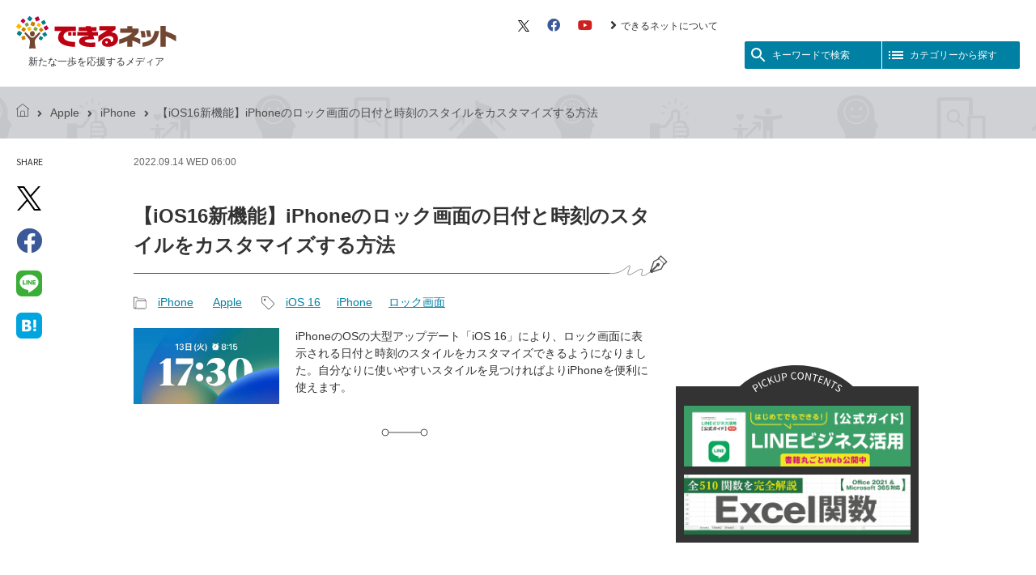

--- FILE ---
content_type: text/html; charset=UTF-8
request_url: https://dekiru.net/article/23288/
body_size: 13042
content:
<!DOCTYPE html>
<html lang="ja" dir="ltr">
<head>
<meta charset="utf-8" />
<title>【iOS16新機能】iPhoneのロック画面の日付と時刻のスタイルをカスタマイズする方法 | できるネット</title>

<link rel="canonical" href="https://dekiru.net/article/23288/" />


<script>
var dataLayer = dataLayer || [];
dataLayer.push({
'category': 'apple-iphone',
'author': '000040',
'editor': 'editor-7',
'article_type': ''
});
</script>


<link rel="preconnect" href="https://fonts.googleapis.com" />
<link rel="preconnect" href="https://fonts.gstatic.com" />
<link rel="preconnect" href="https://www.googletagmanager.com" />
<link rel="preconnect" href="https://platform.twitter.com" />
<link rel="preconnect" href="https://connect.facebook.net" />
<link rel="preconnect" href="https://www.facebook.com" />
<link rel="preconnect" href="https://pagead2.googlesyndication.com" />
<link rel="preconnect" href="https://adservice.google.co.jp" />

<link rel="preload" as="style" href="/static/v2018/css/s.min.css" />
<link rel="preload" as="style" href="/static/v2018/fontawesome/css/all.min.css" />
<link rel="preload" as="font" type="font/woff2" href="/static/v2018/fontawesome/webfonts/fa-brands-400.woff2" crossorigin />
<link rel="preload" as="font" type="font/woff2" href="/static/v2018/fontawesome/webfonts/fa-solid-900.woff2" crossorigin />

<meta name="viewport" content="width=device-width, initial-scale=1.0" />

<link rel="stylesheet" href="/static/v2018/css/s.min.css?202402202116" />
<link rel="stylesheet" href="https://fonts.googleapis.com/icon?family=Material+Icons&amp;display=swap" media="print" onload="this.media='all';this.onload=null;" />
<link rel="stylesheet" href="https://fonts.googleapis.com/css?family=Source+Sans+Pro&amp;display=swap" media="print" onload="this.media='all';this.onload=null;" />
<link rel="stylesheet" href="https://fonts.googleapis.com/css?family=Source+Code+Pro&amp;display=swap" media="print" onload="this.media='all';this.onload=null;" />
<link rel="stylesheet" href="/static/v2018/fontawesome/css/all.min.css" media="print" onload="this.media='all';this.onload=null;" />

<link href="/feed/" rel="alternate" type="application/rss+xml" title="最新記事のRSSフィード" />
<link href="/static/img/apple-touch-icon.png" rel="apple-touch-icon" />
<link href="/static/img/favicon.png" type="image/png" rel="icon" />
<link href="/static/img/favicon.ico" type="image/x-icon" rel="shortcut icon" />

<script>(function(w,d,s,l,i){w[l]=w[l]||[];w[l].push({'gtm.start':
new Date().getTime(),event:'gtm.js'});var f=d.getElementsByTagName(s)[0],
j=d.createElement(s),dl=l!='dataLayer'?'&l='+l:'';j.async=true;j.src=
'https://www.googletagmanager.com/gtm.js?id='+i+dl;f.parentNode.insertBefore(j,f);
})(window,document,'script','dataLayer','GTM-M6PFDT');</script>

<script type="application/javascript" src="//anymind360.com/js/10563/ats.js"></script>
<script async="async" src="https://securepubads.g.doubleclick.net/tag/js/gpt.js"></script>
<script>
  var googletag = googletag || {};
  googletag.cmd = googletag.cmd || [];
</script>

<script>
  googletag.cmd.push(function() {
    googletag.pubads().setTargeting('i202cat_s', ['iphone']);
    googletag.pubads().disableInitialLoad();
    googletag.enableServices();
  });
</script>




<meta name="description" content="iPhoneのOSの大型アップデート「iOS 16」により、ロック画面に表示される日付と時刻のスタイルをカスタマイズできるようになりました。自分なりに使いやすいスタイルを見つければよりiPhoneを便利に使えます。" />
<meta property="og:title" content="【iOS16新機能】iPhoneのロック画面の日付と時刻のスタイルをカスタマイズする方法" />
<meta property="og:url" content="https://dekiru.net/article/23288/" />
<meta property="og:site_name" content="できるネット" />
<meta property="og:description" content="iPhoneのOSの大型アップデート「iOS 16」により、ロック画面に表示される日付と時刻のスタイルをカスタマイズできるようになりました。自分なりに使いやすいスタイルを見つければよりiPhoneを便利に使えます。" />
<meta property="og:image" content="https://dekiru.net/upload_docs/img/ios16-lock-date-time_00.PNG" />
<meta property="og:image:secure_url" content="https://dekiru.net/upload_docs/img/ios16-lock-date-time_00.PNG" />
<meta property="og:type" content="article" />


<meta name="twitter:card" content="summary" />
<meta name="twitter:site" content="@dekirunet" />
<meta name="twitter:creator" content="@dekirunet" />
<script type="application/ld+json">
{
  "@context": "http://schema.org",
  "@type": "Article",
  "name": "【iOS16新機能】iPhoneのロック画面の日付と時刻のスタイルをカスタマイズする方法",
  "description": "予定の表示や時刻のフォント変更が可能   2022年9月13日、iOSの最新バージョン「iOS 16」がリリースされました。iOS 16ではさまざまな新機能が搭載されましたが、中でもロック画面に関する新機能が多く、注目されています。   今回は、そのようなロック画面に関する新機能の1つである、日付と時刻のスタイルをカスタマイズする方法を紹介します。   この機能を使うことで、時刻のカラー、フォント...",
  "headline": "【iOS16新機能】iPhoneのロック画面の日付と時刻のスタイルをカスタマイズする方法",
  "datePublished": "2022-09-14T06:00:00+09:00",
  "dateModified": "2022-09-14T06:00:03+09:00",
  "mainEntityOfPage": {
    "@type": "WebPage",
    "@id": "https://dekiru.net/article/23288/"
  },
  "image": {
    "@type": "ImageObject",
    "url": "https://dekiru.net/upload_docs/img/ios16-lock-date-time_00.PNG",
    "width": 1125,
    "height": 590
  },
  "author": {



    "@type": "Person",
    "name": "小出 悠太郎",
    "url": "https://dekiru.net/author/000040.shtml"


  },
  "publisher": {
    "@type": "Organization",
    "name": "インプレス できるネット",
    "logo": {
      "@type": "ImageObject",
      "url": "https://dekiru.net/static/v2018/img/dekiru-logo.png",
      "width": 484,
      "height": 101
    }
  }
}
</script>


<script type="application/ld+json">



{
  "@context": "https://schema.org",
  "@type": "BreadcrumbList",
  "itemListElement":
  [
    {
      "@type": "ListItem",
      "position": 1,
      "item": "https://dekiru.net/",
      "name": "トップページ"
    },
    {
      "@type": "ListItem",
      "position": 2,
      "item":"https://dekiru.net/category/apple/iphone/",
      "name": "iPhone"
    },
    {
      "@type": "ListItem",
      "position": 3,
      "item": "https://dekiru.net/article/23288/",
      "name": "【iOS16新機能】iPhoneのロック画面の日付と時刻のスタイルをカスタマイズする方法"
    }
  ]
}

</script>




</head>
<body id="top" class="page-article">

<div class="block-site-header">
<header>
<div class="module-site-header-inner">

<div class="block-site-banner-area">
<h1 class="module-site-banner">
<a href="/">
<span class="module-site-banner-logo"><img src="/static/v2018/img/dekiru-logo.svg" alt="できるネット" /></span>
<span class="module-site-banner-tagline">新たな一歩を応援するメディア</span>
</a>
</h1>

<!--//.block-site-banner-area--></div>

<div class="block-header-menu-area">
<div class="module-header-sub-menu">
<ul>
<li><a href="https://twitter.com/dekirunet/" target="_blank">
<svg xmlns="http://www.w3.org/2000/svg" viewBox="0 0 1200 1227" fill="none" height="14" aria-hidden="true">
<path d="M714.163 519.284L1160.89 0H1055.03L667.137 450.887L357.328 0H0L468.492 681.821L0 1226.37H105.866L515.491 750.218L842.672 1226.37H1200L714.137 519.284H714.163ZM569.165 687.828L521.697 619.934L144.011 79.6944H306.615L611.412 515.685L658.88 583.579L1055.08 1150.3H892.476L569.165 687.854V687.828Z" fill="#000000" />
</svg>
<span class="module-hidden">X（旧 Twitter）</span></a></li>
<li><a href="https://www.facebook.com/dekirunet" target="_blank"><i class="fab fa-facebook fa-lg" aria-hidden="true"></i><span class="module-hidden">Facebook</span></a></li>
<li><a href="https://www.youtube.com/user/dekirunet" target="_blank"><i class="fab fa-youtube fa-lg" aria-hidden="true"></i><span class="module-hidden">YouTube</span></a></li>
<li><a href="/about/"><i class="fas fa-angle-right fa-lg" aria-hidden="true"></i>できるネットについて</a></li>

</ul>
<!--//.module-header-sub-menu--></div>

<div class="module-header-menu-btn">
<button class="module-header-menu-btn-search" id="role-header-menu-btn-search">
<i class="module-svg-icon" aria-hidden="true">
  <svg xmlns="http://www.w3.org/2000/svg" viewBox="0 0 24 24" width="24px" height="24px" fill="currentColor">
    <path d="M0 0h24v24H0z" fill="none"/><path d="M15.5 14h-.79l-.28-.27C15.41 12.59 16 11.11 16 9.5 16 5.91 13.09 3 9.5 3S3 5.91 3 9.5 5.91 16 9.5 16c1.61 0 3.09-.59 4.23-1.57l.27.28v.79l5 4.99L20.49 19l-4.99-5zm-6 0C7.01 14 5 11.99 5 9.5S7.01 5 9.5 5 14 7.01 14 9.5 11.99 14 9.5 14z" />
  </svg>
</i><span>キーワードで検索</span>
</button><button class="module-header-menu-btn-category" id="role-header-menu-btn-category">
<i class="module-svg-icon" aria-hidden="true">
  <svg xmlns="http://www.w3.org/2000/svg" viewBox="0 0 24 24" width="24px" height="24px" fill="currentColor">
    <path d="M0 0h24v24H0z" fill="none"/><path d="M3 13h2v-2H3v2zm0 4h2v-2H3v2zm0-8h2V7H3v2zm4 4h14v-2H7v2zm0 4h14v-2H7v2zM7 7v2h14V7H7z" />
  </svg>
</i><span>カテゴリーから探す</span>
</button>
<!--//.module-header-menu-btn--></div>
<!--//.block-header-menu-area--></div>

<!--//.module-site-header-inner--></div>
</header>
<!--//.block-site-header--></div>

<div class="block-main-area">
<main>

<div class="block-archive">

<div class="module-topick-path">
<div class="module-topick-path-inner">
<ul><li><a href="/"><i class="module-topick-path-home" aria-hidden="true"></i><span class="module-hidden">できるネット</span></a></li><li><i class="fas fa-angle-right fa-lg" aria-hidden="true"></i><a href="/category/apple/">Apple</a></li><li><i class="fas fa-angle-right fa-lg" aria-hidden="true"></i><a href="/category/apple/iphone/">iPhone</a></li><li><i class="fas fa-angle-right fa-lg" aria-hidden="true"></i>【iOS16新機能】iPhoneのロック画面の日付と時刻のスタイルをカスタマイズする方法</li>
</ul>
</div>
<!--//.module-topick-path--></div>

<div class="block-individual-article-area">

<div class="module-individual-article-item-share" id="role-sticky-btn">
<dl>
<dt>
<span class="module-txt-upp module-font-en" lang="en">Share</span><span class="module-hidden">記事をシェアする</span>
</dt>
<dd>
<ul>

<li><a href="https://twitter.com/intent/tweet?text=%E3%80%90iOS16%E6%96%B0%E6%A9%9F%E8%83%BD%E3%80%91iPhone%E3%81%AE%E3%83%AD%E3%83%83%E3%82%AF%E7%94%BB%E9%9D%A2%E3%81%AE%E6%97%A5%E4%BB%98%E3%81%A8%E6%99%82%E5%88%BB%E3%81%AE%E3%82%B9%E3%82%BF%E3%82%A4%E3%83%AB%E3%82%92%E3%82%AB%E3%82%B9%E3%82%BF%E3%83%9E%E3%82%A4%E3%82%BA%E3%81%99%E3%82%8B%E6%96%B9%E6%B3%95%20-%20%E3%81%A7%E3%81%8D%E3%82%8B%E3%83%8D%E3%83%83%E3%83%88&amp;url=https%3A%2F%2Fdekiru.net%2Farticle%2F23288%2F&amp;via=dekirunet" target="_blank" rel="nofollow">
<svg xmlns="http://www.w3.org/2000/svg" viewBox="0 0 1200 1227" fill="none" height="30" aria-hidden="true">
<path d="M714.163 519.284L1160.89 0H1055.03L667.137 450.887L357.328 0H0L468.492 681.821L0 1226.37H105.866L515.491 750.218L842.672 1226.37H1200L714.137 519.284H714.163ZM569.165 687.828L521.697 619.934L144.011 79.6944H306.615L611.412 515.685L658.88 583.579L1055.08 1150.3H892.476L569.165 687.854V687.828Z" fill="#000000" />
</svg>
<span class="module-hidden">X（旧 Twitter）でシェア</span></a></li>
<li><a href="https://www.facebook.com/sharer/sharer.php?u=https%3A%2F%2Fdekiru.net%2Farticle%2F23288%2F" target="_blank" rel="nofollow"><i class="fab fa-facebook" aria-hidden="true"></i><span class="module-hidden">Facebookでシェア</span></a></li>
<li><a href="https://social-plugins.line.me/lineit/share?url=https://dekiru.net/article/23288/" target="_blank" rel="nofollow"><i class="module-icon-line" aria-hidden="true"></i><span class="module-hidden">LINEで送る</span></a></li>
<li><a href="https://b.hatena.ne.jp/entry/https://dekiru.net/article/23288/" target="_blank" rel="nofollow"><i class="module-icon-hateb" aria-hidden="true"></i><span class="module-hidden">はてなブックマークに追加</span></a></li>


</ul>
</dd>
</dl>
</div>

<div class="module-individual-article-main-area">

<div class="module-individual-article-main-area-inner">

<div class="module-individual-article-meta">
<p>
<time datetime="2022-09-14T06:00:00+09:00" class="module-txt-upp">
2022.09.14 Wed 06:00
<!-- logly_date 2022-09-14 -->
</time>

</p>
<!--//.module-individual-article-meta--></div>

<article>

<div class="module-individual-article-head">


<h1 class="module-individual-article-title"><!-- logly_title_begin -->【iOS16新機能】iPhoneのロック画面の日付と時刻のスタイルをカスタマイズする方法<!-- logly_title_end --></h1>
<!--//.module-individual-article-head--></div>

<div class="module-individual-article-category-and-tag">

<div class="module-individual-article-category">
<dl>
<dt><i class="module-individual-article-category-icon" aria-hidden="true"></i><span class="module-hidden">記事カテゴリ</span></dt>
<dd>
<ul>
<li><a href="/category/apple/iphone/">iPhone</a></li>
<li><a href="/category/apple/">Apple</a></li>
</ul>
<!-- logly_category iPhone -->
</dd>
</dl>
<!--//.module-individual-article-category--></div>

<div class="module-individual-article-tag">
<dl>
<dt><i class="module-individual-article-tag-icon" aria-hidden="true"></i><span class="module-hidden">記事タグ</span></dt>
<dd>
<ul><li><a href="/search/search.html?query=iOS%2016&amp;limit=20&amp;blog_id=7&amp;include_blogs=7&amp;tag=1">iOS 16</a></li><li><a href="/search/search.html?query=iPhone&amp;limit=20&amp;blog_id=7&amp;include_blogs=7&amp;tag=1">iPhone</a></li><li><a href="/search/search.html?query=%E3%83%AD%E3%83%83%E3%82%AF%E7%94%BB%E9%9D%A2&amp;limit=20&amp;blog_id=7&amp;include_blogs=7&amp;tag=1">ロック画面</a></li></ul>
</dd>
</dl>
<!--//.module-individual-article-tag--></div>

<!--//.module-individual-article-category-and-tag--></div>

<div class="module-individual-article-summary">
<div class="module-individual-article-summary-img">
<img src="/upload_docs/img/ios16-lock-date-time_00.PNG" alt="" />
<!-- logly_icon https://dekiru.net/assets_c/2022/09/ios16-lock-date-time_00-thumb-600xauto-68862.png -->
</div>
<div class="module-individual-article-summary-txt">
<p>iPhoneのOSの大型アップデート「iOS 16」により、ロック画面に表示される日付と時刻のスタイルをカスタマイズできるようになりました。自分なりに使いやすいスタイルを見つければよりiPhoneを便利に使えます。</p>
</div>
<!--//.module-individual-article-summary--></div>

<hr class="module-individual-article-hr-line" />

<div class="article-header-ad-space"></div>

<div class="module-article-body article-body">











<!-- logly_body_begin -->
<h2 class="d-ttl-01">予定の表示や時刻のフォント変更が可能</h2>
  <p>2022年9月13日、iOSの最新バージョン「iOS 16」がリリースされました。iOS 16ではさまざまな新機能が搭載されましたが、中でもロック画面に関する新機能が多く、注目されています。</p>
  <p>今回は、そのようなロック画面に関する新機能の1つである、日付と時刻のスタイルをカスタマイズする方法を紹介します。</p>
  <p>この機能を使うことで、<strong>時刻のカラー、フォントなどを細かく設定できる</strong>ため、壁紙との親和性を重視した自分だけのロック画面を作り出すことができます。以下の手順を参考に、ロック画面のカスタマイズを始めてみましょう。</p>


<h3 class="d-ttl-03" id="index_01">ロック画面の日付と時刻をカスタマイズする</h3>

  <h5 class="d-ttl-flow"><em>1</em>カスタマイズ画面を表示する</h5>
  <p class="d-img-b"><a href="https://dekiru.net/upload_docs/img/iios16-lock-date-time_01.PNG"><img alt="【iOS 16新機能】ロック画面の日付と時刻のスタイルをカスタマイズする方法" src="https://dekiru.net/upload_docs/img/ios16-lock-date-time_01.PNG" width="280" /></a></p>
  <p class="d-txt-cap">iPhoneのロックを解除したら、<strong>ホーム画面を開かずにそのまま画面の任意の箇所を長押し</strong>します。</p>

  <h5 class="d-ttl-flow"><em>2</em>ロック画面のカスタマイズを開始する</h5>
  <p class="d-img-b"><a href="https://dekiru.net/upload_docs/img/ios16-lock-date-time_02.PNG"><img alt="【iOS 16新機能】ロック画面の日付と時刻のスタイルをカスタマイズする方法" src="https://dekiru.net/upload_docs/img/ios16-lock-date-time_02.PNG"  width="280" /></a></p>
  <p class="d-txt-cap">ロック画面を細かくカスタマイズできるページに切り替わるため、［カスタマイズ］をタップします。</p>

  <h5 class="d-ttl-flow"><em>3</em>日付をカスタマイズする</h5>
  <p class="d-img-b"><a href="https://dekiru.net/upload_docs/img/ios16-lock-date-time_03.PNG"><img alt="【iOS 16新機能】ロック画面の日付と時刻のスタイルをカスタマイズする方法" src="https://dekiru.net/upload_docs/img/ios16-lock-date-time_03.PNG" width="280" /></a></p>
  <p class="d-txt-cap">［日付］［時刻］［ウィジェット］のエリアがそれぞれ縁取られるので、日付が表示されているエリアをタップします。</p>

  <h5 class="d-ttl-flow"><em>4</em>日付に表示したいウィジェットを選択する</h5>
  <p class="d-img-b"><a href="https://dekiru.net/upload_docs/img/ios16-lock-date-time_04.PNG"><img alt="【iOS 16新機能】ロック画面の日付と時刻のスタイルをカスタマイズする方法" src="https://dekiru.net/upload_docs/img/ios16-lock-date-time_04.PNG" width="280" /></a></p>
  <p class="d-txt-cap">日付エリアには標準アプリの［カレンダー］［天気］［時計］など以外にも、対応しているサードパーティアプリの中から、表示したいウィジェットを選べます。例えば［カレンダー］を選んだ場合は、ロック画面にその日の予定が表示されます。完了したら［✕］ボタンをタップします。</p>

  <h5 class="d-ttl-flow"><em>5</em>時刻をカスタマイズする</h5>
  <p class="d-img-b"><a href="https://dekiru.net/upload_docs/img/ios16-lock-date-time_05.PNG"><img alt="【iOS 16新機能】ロック画面の日付と時刻のスタイルをカスタマイズする方法" src="https://dekiru.net/upload_docs/img/ios16-lock-date-time_05.PNG" width="280" /></a></p>
  <p class="d-txt-cap">続いて、時刻が表示されているエリアをタップします。</p>

  <h5 class="d-ttl-flow"><em>6</em>時刻のフォントを選択する</h5>
  <p class="d-img-b"><a href="https://dekiru.net/upload_docs/img/ios16-lock-date-time_06.PNG"><img alt="【iOS 16新機能】ロック画面の日付と時刻のスタイルをカスタマイズする方法" src="https://dekiru.net/upload_docs/img/ios16-lock-date-time_06.PNG" width="280" /></a></p>
  <p class="d-txt-cap">［フォントとカラー］で時刻のフォントと色を選べます。まずは8種類のフォントから、好みのフォントをタップします。</p>

  <h5 class="d-ttl-flow"><em>7</em>時刻のカラーを選択する</h5>
  <p class="d-img-b"><a href="https://dekiru.net/upload_docs/img/ios16-lock-date-time_07.PNG"><img alt="【iOS 16新機能】ロック画面の日付と時刻のスタイルをカスタマイズする方法" src="https://dekiru.net/upload_docs/img/ios16-lock-date-time_07.PNG" width="280" /></a></p>
  <p class="d-txt-cap">さらに、下にあるカラーパレットから時刻の色を変更します。完了したら［✕］ボタンをタップして編集画面を閉じます。</p>

  <h5 class="d-ttl-flow"><em>8</em>日付と時刻のカスタマイズを完了する</h5>
  <p class="d-img-b"><a href="https://dekiru.net/upload_docs/img/ios16-lock-date-time_08.PNG"><img alt="【iOS 16新機能】ロック画面の日付と時刻のスタイルをカスタマイズする方法" src="https://dekiru.net/upload_docs/img/ios16-lock-date-time_08.PNG" width="280" /></a></p>
  <p class="d-txt-cap">ひと通りのカスタマイズを終えたら、右上の［完了］をタップします。</p>

  <h5 class="d-ttl-flow"><em>9</em>変更したロック画面を設定する</h5>
  <p class="d-img-b"><a href="https://dekiru.net/upload_docs/img/ios16-lock-date-time_09.PNG"><img alt="【iOS 16新機能】ロック画面の日付と時刻のスタイルをカスタマイズする方法" src="https://dekiru.net/upload_docs/img/ios16-lock-date-time_09.PNG" width="280" /></a></p>
  <p class="d-txt-cap">［壁紙を両方に設定］をタップします。カスタマイズした内容によってはこの画面が表示されない場合もあります。</p>

  <h5 class="d-ttl-flow"><em>10</em>ロック画面のカスタマイズが完了した</h5>
  <p class="d-img-b"><a href="https://dekiru.net/upload_docs/img/ios16-lock-date-time_10.PNG"><img alt="【iOS 16新機能】ロック画面の日付と時刻のスタイルをカスタマイズする方法" src="https://dekiru.net/upload_docs/img/ios16-lock-date-time_10.PNG" width="280" /></a></p>
  <p class="d-txt-cap">以上で日付と時刻のスタイルのカスタマイズが完了しました。表示されているロック画面をタップするか、iPhoneのサイドボタンを押すとロック画面に戻ります。カスタマイズが反映されていることを確認しましょう。</p>


  <div class="d-hint" id="index05">
    <h3 class="d-ttl-hint"><em>HINT</em><span>フォントカラーはより細かくカスタマイズができる</span></h3>
    <div class="d-hint-body">
        <p>日付と時刻の文字色は、カラーパレットから選ぶだけでなく、より細かなカスタマイズが可能です。以下の方法でカスタマイズできます。</p>
          <h5 class="d-ttl-flow"><em>1</em>グラデーションのパレットを選択する</h5>
          <p class="d-img-b"><a href="https://dekiru.net/upload_docs/img/ios16-lock-date-time_11.PNG"><img alt="【iOS 16新機能】ロック画面の日付と時刻のスタイルをカスタマイズする方法" src="https://dekiru.net/upload_docs/img/ios16-lock-date-time_11.PNG" width="280" /></a></p>
          <p class="d-txt-cap">時刻に使うフォントを選んだあと、カラーパレットをスライドして、いちばん右にあるグラデーションのパレットをタップします。</p>       

        <h5 class="d-ttl-flow"><em>2</em>カラーパレットが表示される</h5>
        <p class="d-img-b"><a href="https://dekiru.net/upload_docs/img/ios16-lock-date-time_12.PNG"><img alt="【iOS 16新機能】ロック画面の日付と時刻のスタイルをカスタマイズする方法"src="https://dekiru.net/upload_docs/img/ios16-lock-date-time_12.PNG" /></a></p>
        <p class="d-txt-cap">フォントカラーの編集画面が表示されました。［グリッド］［スペックトラム］［スライダ］の3つからパレットを色を選ぶことができるため、より細かくフォントカラーを変更できます。</p>
      </div>
      </div>


<h4 class="d-ttl-02">関連記事</h4>
  <ul>
    <li><a href="https://dekiru.net/category/apple/iphone/">iPhoneの注目・新着記事一覧</a></li>
  </ul>

<!-- logly_body_end -->







<!--//.module-article-body--></div>

</article>

<!--//.module-individual-article-main-area-inner--></div>

<div class="module-individual-article-footer-ads">
<div class="module-individual-article-footer-ads-inner">
<aside>
<!-- /49282802/ipc-dekirunet/all-article/articlerect01 -->
<div id="div-gpt-ad-all-article_articlerect01">
<script>
googletag.cmd.push(function() {
  googletag.display('div-gpt-ad-all-article_articlerect01');
});
</script>
</div>
</aside>
</div>
<div class="module-individual-article-footer-ads-inner">
<aside>
<!-- /49282802/ipc-dekirunet/all-article/articlerect02 -->
<div id="div-gpt-ad-all-article_articlerect02">
<script>
googletag.cmd.push(function() {
  googletag.display('div-gpt-ad-all-article_articlerect02');
});
</script>
</div>
</aside>
</div>
<!--//.module-individual-article-footer-ads--></div>

<div class="module-individual-article-footer-share">
<dl>
<dt>
<span class="module-txt-upp module-font-en" lang="en">Share</span><span class="module-hidden">記事をシェアする</span>
</dt>
<dd>
<ul class="module-individual-article-footer-share-btn-list">

<li class="is-twitter"><a href="https://twitter.com/intent/tweet?text=%E3%80%90iOS16%E6%96%B0%E6%A9%9F%E8%83%BD%E3%80%91iPhone%E3%81%AE%E3%83%AD%E3%83%83%E3%82%AF%E7%94%BB%E9%9D%A2%E3%81%AE%E6%97%A5%E4%BB%98%E3%81%A8%E6%99%82%E5%88%BB%E3%81%AE%E3%82%B9%E3%82%BF%E3%82%A4%E3%83%AB%E3%82%92%E3%82%AB%E3%82%B9%E3%82%BF%E3%83%9E%E3%82%A4%E3%82%BA%E3%81%99%E3%82%8B%E6%96%B9%E6%B3%95%20-%20%E3%81%A7%E3%81%8D%E3%82%8B%E3%83%8D%E3%83%83%E3%83%88&amp;url=https%3A%2F%2Fdekiru.net%2Farticle%2F23288%2F&amp;via=dekirunet" target="_blank" rel="nofollow" title="Twitterでシェア">
<svg xmlns="http://www.w3.org/2000/svg" viewBox="0 0 1200 1227" fill="none" height="22" aria-hidden="true">
<path d="M714.163 519.284L1160.89 0H1055.03L667.137 450.887L357.328 0H0L468.492 681.821L0 1226.37H105.866L515.491 750.218L842.672 1226.37H1200L714.137 519.284H714.163ZM569.165 687.828L521.697 619.934L144.011 79.6944H306.615L611.412 515.685L658.88 583.579L1055.08 1150.3H892.476L569.165 687.854V687.828Z" fill="#000000" />
</svg>
<span class="module-hidden">X（旧 Twitter）でシェア</span></a></li>
<li class="is-facebook"><a href="https://www.facebook.com/sharer/sharer.php?u=https%3A%2F%2Fdekiru.net%2Farticle%2F23288%2F" target="_blank" rel="nofollow" title="Facebookでシェア"><i class="fab fa-facebook" aria-hidden="true"></i><span class="module-hidden">Facebookでシェア</span></a></li>
<li class="is-hatena"><a href="https://b.hatena.ne.jp/entry/https://dekiru.net/article/23288/" target="_blank" rel="nofollow" title="はてなブックマークに追加"><i class="module-icon-hateb" aria-hidden="true"></i><span class="module-hidden">はてなブックマークに追加</span></a></li>
<li class="is-clipboard"><button type="button" id="do-url-copy" data-clipboard-text="https://dekiru.net/article/23288/" title="リンクをコピー"><i class="fas fa-link" aria-hidden="true"></i><span class="module-hidden">リンクをコピー</span><span class="is-do-url-copy-label" id="do-url-copy-label">リンクをコピーしました！</span></button></li>


</ul>
</dd>
</dl>
</div>
<script type="module">
  const copyBtn = document.getElementById('do-url-copy');
  copyBtn.addEventListener('click', () => {
    const copyText = copyBtn.dataset.clipboardText;
    const doLabel = document.getElementById('do-url-copy-label');
    navigator.clipboard.writeText(copyText)
    .then(() => {
      doLabel.classList.add('is-active');
      setTimeout(() => {
        doLabel.classList.remove('is-active');
      }, 3000);
    })
    .catch(err => {
      console.error('Copy to clipboard failed:', err);
    });
  });
</script>

<div class="module-article-facebook-like-btn-area">
<div class="module-article-facebook-like-btn-area-inner">
<p class="module-article-facebook-like-btn-area-img"><img src="/static/v2018/img/module-article-facebook-like-btn-area-bk.png" alt="" /></p>
</div>
<div class="module-article-facebook-like-btn-area-inner">
<p class="module-article-facebook-like-btn-area-head">この記事が気に入ったら<br />いいね！しよう</p>
<div class="module-article-facebook-like-btn">
<div class="fb-like"
 data-href="https://www.facebook.com/dekirunet/"
 data-layout="button_count"
 data-action="like"
 data-size="large"
 data-show-faces="false"
 data-share="false"></div>
</div>
<p class="module-article-facebook-like-btn-area-txt">できるネットから最新の記事をお届けします。</p>
</div>
</div>

<hr class="module-individual-article-hr-line" />

<div class="module-individual-article-prev-next-link">
<ul><li class="module-prev-link"><a href="/article/23185/"><span class="module-prev-link-txt"><i class="material-icons" aria-hidden="true">arrow_back</i><span>前の記事</span>iPhoneで撮影した動画・ビデオの音声だけを消す方法。標準アプリで簡単にミュートできる！</span></a></li><li class="module-next-link"><a href="/article/23289/"><i class="material-icons" aria-hidden="true">arrow_forward</i><span class="module-next-link-txt"><span>次の記事</span>【iOS16新機能】iPhoneに服用している薬を登録する方法。リマインドもできる！</span></a></li>
</ul>
<!--//.module-individual-article-prev-next-link--></div>

<div class="block-article-author-book-info-area">


<div class="module-article-author-info">
<aside>
<div class="module-article-author-info-head">
<h2 class="module-article-author-info-title">著者プロフィール</h2>
</div>
<dl>

<dt><a href="/author/000040.shtml">小出 悠太郎（こいで ゆうたろう）</a></dt>
<dd>
<p>1990年生まれ、青森出身のWebエンジニア。高専卒業後、放射線業務従事者、Webライター、編集者の職を経て現在に至る。2012年から運営しているブログでは、自作PCやカメラ、スマホといったガジェットのレビューを発信中。エンジニア、ブロガー以外にも、ライター、カメラマンなど、活動は多岐にわたる。</p>
</dd>









</dl>
</aside>
<!--//.module-article-author-info--></div>





<!--//.block-article-author-book-info-area--></div>

<div class="block-recomend-article-area">

<div class="module-recomend-article-area-body">
<div class="OUTBRAIN" data-src="https://dekiru.net/article/23288/" data-widget-id="AR_1"></div>
<!--//.module-recomend-article-area-body--></div>
<!--//.block-recomend-article-area--></div>

<!--//.module-individual-article-main-area--></div>

<div class="module-individual-article-sub-area">

<div class="module-individual-article-sub-top-ads">
<aside>
<!-- /49282802/ipc-dekirunet/all-article/siderect01 -->
<div id="div-gpt-ad-all-article_siderect01">
<script>
googletag.cmd.push(function() {
  googletag.display('div-gpt-ad-all-article_siderect01');
});
</script>
</div>
</aside>
<!--//.module-individual-article-sub-top-ads--></div>



<div class="block-article-sub-pickup-banner-area">
<div class="module-article-sub-pickup-banner-area-inner">

<div class="module-article-sub-pickup-banner-area-header">
<h2 class="module-article-sub-pickup-banner-area-title"><span class="module-hidden">ピックアップ</span></h2>
<!--//.module-article-sub-pickup-banner-area-header--></div>

<div class="module-article-sub-pickup-banner-area-body">
<ul>

<li><a href="/article/24919/"><img src="/feature/images/bnr_line_2.png" width="300" alt="LINEビジネス活用公式ガイド"></a></li>

<li><a href="/article/4429/"><img src="/feature/images/Ex_kansu_2.png" width="300" alt="Excel関数510"></a></li>

</ul>
<!--//.module-article-sub-pickup-banner-area-body--></div>

<!--//.module-article-sub-pickup-banner-area-inner--></div>
<!--//.block-article-sub-pickup-banner-area--></div>

<div class="module-individual-article-sub-bottom-ads role-sticky-contents">
<aside>
<!-- /49282802/ipc-dekirunet/all-article/siderect02 -->
<div id="div-gpt-ad-all-article_siderect02">
<script>
googletag.cmd.push(function() {
  googletag.display('div-gpt-ad-all-article_siderect02');
});
</script>
</div>
</aside>
<!--//.module-individual-article-sub-bottom-ads--></div>

<!--//.module-individual-article-sub-area--></div>

<!--//.block-individual-article-area--></div>

<!--//.block-archive--></div>

<div class="block-ads">
<aside>
<!-- /49282802/ipc-dekirunet/all-article/articlebanner01 -->
<div id="div-gpt-ad-all-article_articlebanner01">
<script>
googletag.cmd.push(function() {
  googletag.display('div-gpt-ad-all-article_articlebanner01');
});
</script>
</div>
</aside>
</div>


<div class="block-pickup-banner-area">
<div class="module-pickup-banner-area-inner">

<div class="module-pickup-banner-area-header">
<div class="module-pickup-banner-area-header-inner">
<h2 class="module-pickup-banner-area-title"><span>ピックアップ</span></h2>
</div>
<!--//.module-pickup-banner-area-header--></div>

<div class="module-pickup-banner-area-body">
<ul>

<li><a href="/article/24919/"><img src="/feature/images/bnr_line_2.png" width="300" alt="LINEビジネス活用公式ガイド"></a></li>

<li><a href="/article/4429/"><img src="/feature/images/Ex_kansu_2.png" width="300" alt="Excel関数510"></a></li>

</ul>
<!--//.module-pickup-banner-area-body--></div>

<!--//.module-pickup-banner-area-inner--></div>
<!--//.block-pickup-banner-area--></div>



</main>
</div>

<div class="block-float-menu-search" id="role-float-menu-search">
<div class="module-search">
<button class="module-header-menu-btn-search-close role-header-menu-btn-search-close">
<i class="material-icons" aria-hidden="true">close</i><span class="module-hidden">検索メニューを閉じる</span>
</button>
<dl>
<dt><i class="material-icons" aria-hidden="true">search</i>検索</dt>
<dd>
<form class="module-search-form" method="get" action="/s/" role="search">
<fieldset>
<legend accesskey="s">サイト内検索</legend>
<input class="module-search-box" type="search" name="q" value="" placeholder="使い方が知りたいソフト名や機種名を入力" tabindex="1" accesskey="1" /><button class="module-search-btn" type="submit" name="sa" tabindex="2" accesskey="2"><i class="material-icons" aria-hidden="true">search</i><span class="module-hidden">検索</span></button>
</fieldset>
</form>
<div class="module-search-keywords">
<dl>
<dt><span class="module-search-keywords-label">急上昇ワード</span></dt>
<dd>
<ul><li><a href="/s/?q=Googleスプレッドシート">Googleスプレッドシート</a></li><li><a href="/s/?q=iPhone">iPhone</a></li><li><a href="/s/?q=VLOOKUP">VLOOKUP</a></li></ul>
</dd>
</dl>
</div>
</dd>
</dl>
<button class="module-header-menu-btn-search-close-txt role-header-menu-btn-search-close" aria-label="検索メニューを閉じる">
<i class="material-icons" aria-hidden="true">close</i><span>閉じる</span>
</button>
</div>
<!--//.block-float-menu-search--></div>
<div class="block-float-menu-category" id="role-float-menu-category">
<div class="module-list-category">
<button class="module-header-menu-btn-category-close role-header-menu-btn-category-close">
<i class="material-icons" aria-hidden="true">close</i><span class="module-hidden">カテゴリー一覧を閉じる</span>
</button>
<nav>
<dl>
<dt><i class="material-icons" aria-hidden="true">format_list_bulleted</i>カテゴリーから探す</dt>
<dd>
<ul>
<li class="module-link-top-page"><a href="/"><i class="fas fa-angle-right fa-lg" aria-hidden="true"></i>トップページ</a></li>
<li><a href="/category/series/">連載</a><ul><li><a href="/category/series/excel-qa/">Excel Q&A</a></li><li><a href="/category/series/toianna/">トイアンナ流仕事術</a></li><li><a href="/category/series/powerautomate/">PowerAutomateではじめる業務の完全自動化</a></li><li><a href="/category/series/ai/">AI議事録作成術</a></li><li><a href="/category/series/windows-11-qa/">Windows 11 Q&A</a></li><li><a href="/category/series/teams-fumikomi/">Teams踏み込み活用術</a></li><li><a href="/category/series/excel-rule/">Excel講師の仕事術</a></li><li><a href="/category/series/excel-jitan/">エクセル時短</a></li><li><a href="/category/series/powerpoint-jitan/">パワポ時短</a></li><li><a href="/category/series/windows-tips/">Windows Tips</a></li><li><a href="/category/series/perori-trip/">神保町ペロリ旅</a></li><li><a href="/category/series/orenomercari/">俺のメルカリ</a></li><li class="role-disable-item"><a href="/category/series/pc-shigoto-1/">パソコン仕事術</a></li><li class="role-disable-item"><a href="/category/series/cat/">マインクラフト プログラミング入門</a></li><li class="role-disable-item"><a href="/category/series/oyako-youtuber/">親子でユーチューバー</a></li><li class="role-disable-item"><a href="/category/series/soumu-excel/">総務のExcel</a></li></ul><li><a href="/category/yomerunet/">読めるネット（書籍全文公開）</a><ul><li><a href="/category/yomerunet/line-business-katsuyou-v2/">LINEビジネス活用公式ガイド 第2版</a></li><li><a href="/category/yomerunet/line-business-katsuyou/">LINEビジネス活用公式ガイド</a></li><li><a href="/category/yomerunet/dekirugyakubiki-google-analytics-v2/">できる逆引き Googleアナリティクス</a></li><li><a href="/category/yomerunet/slack-digital-shift/">Slackデジタルシフト</a></li><li><a href="/category/yomerunet/saikyo-no-datakeiei/">最強のデータ経営</a></li></ul><li><a href="/category/windows-office/">Windows/Office</a><ul><li><a href="/category/windows-office/windows-11/">Windows 11</a></li><li><a href="/category/windows-office/windows-10/">Windows 10</a></li><li><a href="/category/windows-office/word/">Word</a></li><li><a href="/category/windows-office/excel/">Excel</a></li><li><a href="/category/windows-office/excel-kansu/">Excel関数</a></li><li><a href="/category/windows-office/powerpoint/">PowerPoint</a></li><li><a href="/category/windows-office/teams/">Microsoft Teams</a></li><li><a href="/category/windows-office/outlook/">Outlook</a></li><li class="role-disable-item"><a href="/category/windows-office/office/">Office全般</a></li><li><a href="/category/windows-office/onenote/">OneNote</a></li><li class="role-disable-item"><a href="/category/windows-office/access/">Access</a></li><li class="role-disable-item"><a href="/category/windows-office/onedrive/">OneDrive</a></li><li><a href="/category/windows-office/powertoys/">PowerToys</a></li><li class="role-disable-item"><a href="/category/windows-office/windows-8/">Windows 8.1/8</a></li><li class="role-disable-item"><a href="/category/windows-office/windows-7/">Windows 7</a></li><li class="role-disable-item"><a href="/category/windows-office/windows-xp/">XPサポート終了</a></li><li class="role-disable-item"><a href="/category/windows-office/etc/">その他（Windows/Office）</a></li></ul><li><a href="/category/apple/">Apple</a><ul><li><a href="/category/apple/iphone/">iPhone</a></li><li><a href="/category/apple/ipad/">iPad</a></li><li class="role-disable-item"><a href="/category/apple/apple-music/">Apple Music</a></li><li class="role-disable-item"><a href="/category/apple/apple-watch/">Apple Watch</a></li><li class="role-disable-item"><a href="/category/apple/ipod-touch/">iPod touch</a></li><li class="role-disable-item"><a href="/category/apple/apple-tv/">Apple TV</a></li><li class="role-disable-item"><a href="/category/apple/imovie/">iMovie</a></li><li class="role-disable-item"><a href="/category/apple/iphoto/">iPhoto</a></li><li class="role-disable-item"><a href="/category/apple/mac/">Mac</a></li><li class="role-disable-item"><a href="/category/apple/itunes/">iTunes</a></li><li class="role-disable-item"><a href="/category/apple/etc/">その他（Apple）</a></li></ul><li><a href="/category/google/">Google</a><ul><li><a href="/category/google/google-sheets/">Googleスプレッドシート</a></li><li><a href="/category/google/android/">Androidスマートフォン</a></li><li><a href="/category/google/chromebook/">Chromebook</a></li><li><a href="/category/google/chrome/">Chrome</a></li><li><a href="/category/google/gmail/">Gmail</a></li><li><a href="/category/google/google-meet/">Google Meet</a></li><li><a href="/category/google/google-calendar/">Googleカレンダー</a></li><li><a href="/category/google/google-drive/">Googleドライブ</a></li><li><a href="/category/google/google-translate/">Google翻訳</a></li><li><a href="/category/google/google-map/">Googleマップ</a></li><li><a href="/category/google/google-photos/">Googleフォト</a></li><li><a href="/category/google/google-analytics/">Googleアナリティクス</a></li><li><a href="/category/google/google-datastudio/">Googleデータポータル</a></li><li><a href="/category/google/google-form/">Googleフォーム</a></li><li class="role-disable-item"><a href="/category/google/google-tagmanager/">Googleタグマネージャ</a></li><li class="role-disable-item"><a href="/category/google/google-search/">Google検索</a></li><li class="role-disable-item"><a href="/category/google/google-play-music/">Google Playミュージック</a></li><li class="role-disable-item"><a href="/category/google/google-todo/">Google ToDoリスト</a></li><li class="role-disable-item"><a href="/category/google/google-adsense/">Google AdSense</a></li><li class="role-disable-item"><a href="/category/google/inbox/">Inbox by Gmail</a></li><li class="role-disable-item"><a href="/category/google/ingress/">Ingress（イングレス）</a></li><li class="role-disable-item"><a href="/category/google/etc/">その他（Google）</a></li></ul><li><a href="/category/service-software/">サービス／ソフト</a><ul><li><a href="/category/service-software/line/">LINE</a></li><li><a href="/category/service-software/twitter/">X（旧Twitter）</a></li><li><a href="/category/service-software/instagram/">Instagram</a></li><li><a href="/category/service-software/canva/">Canva</a></li><li><a href="/category/service-software/generative-ai/">生成AI</a></li><li><a href="/category/service-software/chatgpt/">ChatGPT</a></li><li><a href="/category/service-software/discord/">Discord</a></li><li><a href="/category/service-software/steam/">Steam</a></li><li><a href="/category/service-software/youtube/">YouTube</a></li><li><a href="/category/service-software/amazon/">Amazon</a></li><li><a href="/category/service-software/paypay/">PayPay</a></li><li><a href="/category/service-software/facebook/">Facebook</a></li><li><a href="/category/service-software/zoom/">Zoom</a></li><li><a href="/category/service-software/slack/">Slack</a></li><li><a href="/category/service-software/uipath/">UiPath</a></li><li><a href="/category/service-software/audible/">Audible</a></li><li><a href="/category/service-software/minecraft/">マインクラフト</a></li><li><a href="/category/service-software/nengajyo/">年賀状</a></li><li class="role-disable-item"><a href="/category/service-software/line-entry/">LINE entry</a></li><li class="role-disable-item"><a href="/category/service-software/photoshop/">Photoshop</a></li><li class="role-disable-item"><a href="/category/service-software/premierepro/">Premiere Pro</a></li><li class="role-disable-item"><a href="/category/service-software/scratch/">Scratch</a></li><li class="role-disable-item"><a href="/category/service-software/pokemon-go/">Pokémon GO（ポケモンGO）</a></li><li class="role-disable-item"><a href="/category/service-software/spotify/">Spotify</a></li><li class="role-disable-item"><a href="/category/service-software/giftel/">giftel（ギフテル）</a></li><li class="role-disable-item"><a href="/category/service-software/programming/">プログラミング</a></li><li class="role-disable-item"><a href="/category/service-software/website-service/">Webサイト／Webサービス</a></li><li class="role-disable-item"><a href="/category/service-software/video-streaming/">動画配信サービス</a></li><li class="role-disable-item"><a href="/category/service-software/dropbox/">Dropbox</a></li><li class="role-disable-item"><a href="/category/service-software/evernote/">Evernote</a></li><li class="role-disable-item"><a href="/category/service-software/shortcut-key/">ショートカットキー</a></li><li class="role-disable-item"><a href="/category/service-software/note-mu/">note（note.mu）</a></li><li class="role-disable-item"><a href="/category/service-software/pdf/">PDF</a></li><li class="role-disable-item"><a href="/category/service-software/ganref/">GANREF</a></li><li class="role-disable-item"><a href="/category/service-software/cloud/">クラウド</a></li><li class="role-disable-item"><a href="/category/service-software/firefox/">Firefox</a></li><li class="role-disable-item"><a href="/category/service-software/iknow/">iKnow!</a></li><li class="role-disable-item"><a href="/category/service-software/rosetta-stone/">Rosetta Stone</a></li><li class="role-disable-item"><a href="/category/service-software/rss-reader/">RSSリーダー</a></li><li class="role-disable-item"><a href="/category/service-software/ustream/">Ustream</a></li><li class="role-disable-item"><a href="/category/service-software/search/">検索</a></li><li class="role-disable-item"><a href="/category/service-software/cybozu-live/">サイボウズLive</a></li><li class="role-disable-item"><a href="/category/service-software/second-life/">セカンドライフ</a></li><li class="role-disable-item"><a href="/category/service-software/hatena-bookmark/">はてなブックマーク</a></li><li class="role-disable-item"><a href="/category/service-software/blog-pearts/">ブログパーツ</a></li><li class="role-disable-item"><a href="/category/service-software/kowaza/">今週の小ワザ</a></li><li class="role-disable-item"><a href="/category/service-software/etc/">その他（サービス／ソフト）</a></li></ul><li class="role-disable-item"><a href="/category/web-production/">サイト制作・運営</a><ul><li><a href="/category/web-production/html/">HTML</a></li><li><a href="/category/web-production/css/">CSS</a></li><li><a href="/category/web-production/web-marketing/">Webマーケティング</a></li><li><a href="/category/web-production/heatmap/">ヒートマップツール</a></li><li><a href="/category/web-production/wordpress/">WordPress（ワードプレス）</a></li></ul><li><a href="/category/device/">デバイス</a><ul><li><a href="/category/device/atomcam/">ATOM Cam</a></li><li><a href="/category/device/amazon-echo/">Amazon Echo</a></li><li><a href="/category/device/nintendo-switch/">ニンテンドースイッチ</a></li><li class="role-disable-item"><a href="/category/device/sim-free/">格安スマホ、格安SIM</a></li><li class="role-disable-item"><a href="/category/device/kids-gps/">子供GPS</a></li><li class="role-disable-item"><a href="/category/device/home-security/">ホームセキュリティ</a></li><li class="role-disable-item"><a href="/category/device/cat1048/">スマートスピーカー</a></li><li class="role-disable-item"><a href="/category/device/usb-memory/">USBメモリー</a></li><li class="role-disable-item"><a href="/category/device/gopro/">GoPro</a></li><li class="role-disable-item"><a href="/category/device/chromecast/">Chromecast</a></li><li class="role-disable-item"><a href="/category/device/mamolook/">まもるっく</a></li><li class="role-disable-item"><a href="/category/device/home-alsok/">HOME ALSOK</a></li><li class="role-disable-item"><a href="/category/device/dynabook/">dynabook</a></li><li class="role-disable-item"><a href="/category/device/touch-diamond/">Touch Diamond</a></li><li class="role-disable-item"><a href="/category/device/pocket-wifi/">Pocket WiFi</a></li><li class="role-disable-item"><a href="/category/device/blackberry/">BlackBerry</a></li><li class="role-disable-item"><a href="/category/device/vaio/">VAIO</a></li><li class="role-disable-item"><a href="/category/device/mini-note-pc/">ミニノートPC</a></li><li class="role-disable-item"><a href="/category/device/etc/">その他（デバイス）</a></li></ul><li class="role-disable-item"><a href="/category/android/">Android</a><ul><li class="role-disable-item"><a href="/category/android/galaxy/">GALAXY</a></li><li class="role-disable-item"><a href="/category/android/lg/">LG（G2、Optimus）</a></li><li class="role-disable-item"><a href="/category/android/medias/">MEDIAS</a></li><li class="role-disable-item"><a href="/category/android/lifetouch-note/">LifeTouch NOTE</a></li><li class="role-disable-item"><a href="/category/android/sony-tablet-s/">Sony Tablet S</a></li><li class="role-disable-item"><a href="/category/android/apps/">Androidアプリ・活用術</a></li><li class="role-disable-item"><a href="/category/android/etc/">その他（Android）</a></li></ul><li class="role-disable-item"><a href="/category/carrier/">通信事業者</a><ul><li><a href="/category/carrier/ahamo/">ahamo</a></li><li><a href="/category/carrier/ntt-docomo/">NTTドコモ</a></li><li><a href="/category/carrier/au-kddi/">au</a></li><li><a href="/category/carrier/softbank-mobile/">ソフトバンク</a></li></ul><li><a href="/category/reading/">読み物</a><ul><li><a href="/category/reading/30/">できる30周年リレーコラム</a></li><li><a href="/category/reading/25/">できる25周年リレーコラム</a></li><li><a href="/category/reading/topics/">トピック</a></li><li><a href="/category/reading/telework/">テレワーク</a></li><li><a href="/category/reading/tokyo2020/">東京オリンピック</a></li><li class="role-disable-item"><a href="/category/reading/dekirumonn/">できるもんの部屋</a></li><li><a href="/category/reading/mindfulness/">マインドフルネス</a></li><li class="role-disable-item"><a href="/category/reading/matome/">まとめ</a></li><li class="role-disable-item"><a href="/category/reading/interview/">インタビュー</a></li><li class="role-disable-item"><a href="/category/reading/etc/">その他（読み物）</a></li></ul><li><a href="/category/editors/">編集部から</a><ul><li><a href="/category/editors/information/">お知らせ</a></li><li><a href="/category/editors/tokuten/">読者特典</a></li></ul>
</ul>
</dd>
</dl>
</nav>
<button class="module-header-menu-btn-category-close-txt role-header-menu-btn-category-close" aria-label="カテゴリー一覧を閉じる">
<i class="material-icons" aria-hidden="true">close</i><span>閉じる</span>
</button>
</div>
<!--//.block-float-menu-category--></div>

<div class="block-page-footer -no-footer-ads">
<footer>
<div class="module-page-footer-inner">

<div class="module-go-pagetop">
<p>
<a href="#top">
<i aria-hidden="true">
<svg xmlns="http://www.w3.org/2000/svg" fill="none" viewBox="0 0 24 24" width="24" height="24" stroke="currentColor">
  <path stroke-linecap="round" stroke-linejoin="round" stroke-width="2" d="M5 10l7-7m0 0l7 7m-7-7v18" />
</svg>
</i><span class="module-hidden">ページ上部へ</span>
</a>
</p>
<!--//.module-go-pagetop--></div>

<div class="module-page-footer-sns-list">

<div class="module-page-footer-sns-list-header">
<h2 class="module-page-footer-sns-list-title">
<span class="module-page-footer-sns-list-title-en module-txt-upp" lang="en">Follow Me</span>
<span class="module-page-footer-sns-list-title-jp">フォローして通知を受け取る</span>
</h2>
<!--//.module-page-footer-sns-list-header--></div>

<div class="module-page-footer-sns-list-body">
<ul>
<li><a href="https://twitter.com/dekirunet/" target="_blank">
<span class="module-page-footer-sns-list-label-icon">
<svg xmlns="http://www.w3.org/2000/svg" viewBox="0 0 1200 1227" fill="none" height="48" aria-hidden="true">
<path d="M714.163 519.284L1160.89 0H1055.03L667.137 450.887L357.328 0H0L468.492 681.821L0 1226.37H105.866L515.491 750.218L842.672 1226.37H1200L714.137 519.284H714.163ZM569.165 687.828L521.697 619.934L144.011 79.6944H306.615L611.412 515.685L658.88 583.579L1055.08 1150.3H892.476L569.165 687.854V687.828Z" fill="#000000" />
</svg>
</span>
<span class="module-page-footer-sns-list-label module-txt-upp">X</span></a></li>
<li><a href="https://www.facebook.com/dekirunet" target="_blank"><span class="module-page-footer-sns-list-label-icon"><i class="fab fa-facebook" aria-hidden="true"></i></span><span class="module-page-footer-sns-list-label module-txt-upp">Facebook</span></a></li>
<li><a href="https://www.youtube.com/user/dekirunet" target="_blank"><span class="module-page-footer-sns-list-label-icon"><i class="fab fa-youtube" aria-hidden="true"></i></span><span class="module-page-footer-sns-list-label module-txt-upp">YouTube</span></a></li>
</ul>
<!--//.module-page-footer-sns-list-body--></div>

<!--//.module-page-footer-sns-list--></div>


<div class="module-page-footer-link">
<div class="module-page-footer-link-inner">

<div class="module-page-footer-link-list">
<dl>
<dt>できるシリーズ</dt>
<dd>
<ul>
<li><a href="/dekiru/"><i class="fas fa-angle-right" aria-hidden="true"></i>できるシリーズについて</a></li>
<li><a href="/30th/" target="_blank"><i class="fas fa-angle-right" aria-hidden="true"></i>30周年特設サイト</a></li>
<li><a href="/pdfdownload/"><i class="fas fa-angle-right" aria-hidden="true"></i>読者限定PDFのダウンロード</a></li>
<li><a href="/sampledownload/"><i class="fas fa-angle-right" aria-hidden="true"></i>サンプルファイルのダウンロード</a></li>
</ul>
</dd>
</dl>
<dl>
<dt>できるネット</dt>
<dd>
<ul>
<li><a href="/about/"><i class="fas fa-angle-right" aria-hidden="true"></i>できるネットについて</a></li>
<li><a href="/contact/"><i class="fas fa-angle-right" aria-hidden="true"></i>広告掲載などのお問い合わせ</a></li>
<li><a href="/all/"><i class="fas fa-angle-right" aria-hidden="true"></i>全記事一覧</a></li>
</ul>
</dd>
</dl>
<!--//.module-page-footer-link-list--></div>

</div>
<!--//.module-page-footer-link--></div>


<div class="module-page-footer-link-bottom">
<div class="module-page-footer-link-bottom-inner">

<div class="module-page-footer-site-inner-link">
<ul>
<li><a href="http://www.impress.co.jp/privacy_policy/" target="_blank"><i class="fas fa-angle-right" aria-hidden="true"></i>プライバシーポリシー</a></li>
<li><a href="http://www.impress.co.jp/profile/" target="_blank"><i class="fas fa-angle-right" aria-hidden="true"></i>会社概要</a></li>
<li><a href="http://www.impressholdings.com/" target="_blank"><i class="fas fa-angle-right" aria-hidden="true"></i>インプレスグループ</a></li>
</ul>
<!--//.module-page-footer-site-inner-link--></div>

<div class="module-page-footer-impress-link">
<dl>
<dt>インプレスの書籍情報サイト&amp;ニュースメディア</dt>
<dd>
<ul>

<li><a href="https://book.impress.co.jp/" target="_blank"><i class="fas fa-angle-right" aria-hidden="true"></i>インプレスブックス</a></li>
<li><a href="https://www.watch.impress.co.jp/" target="_blank"><i class="fas fa-angle-right" aria-hidden="true"></i>Impress Watch</a></li>
</ul>
</dd>
</dl>
<!--//.module-page-footer-impress-link--></div>

<div class="module-page-footer-impress-logo-link">
<p><a href="http://www.impress.co.jp/" target="_blank"><img src="/static/v2018/img/impress-logo.svg" alt="インプレス" /></a></p>
<!--//.module-page-footer-impress-logo-link--></div>

<div class="module-copyright">
<p><small>Copyright &copy;<script>document.write(new Date().getFullYear());</script> Impress Corporation. All rights reserved.</small></p>
<!--//.module-copyright--></div>


<!--//.module-page-footer-link-bottom-inner--></div>
<!--//.module-page-footer-link-bottom--></div>

</div>
</footer>
</div>

<script src="https://ajax.googleapis.com/ajax/libs/jquery/3.3.1/jquery.min.js"></script>

<script>
$(function() {
  $('a[href*="#"]:not([href="#"])').click(function() {
    if (location.pathname.replace(/^\//,'') == this.pathname.replace(/^\//,'') && location.hostname == this.hostname) {
      var target = $(this.hash);
      target = target.length ? target : $('[name=' + this.hash.slice(1) +']');
      if (target.length) {
        $('html, body').animate({
          scrollTop: target.offset().top
        }, 400);
        return false;
      }
    }
  });
});
</script>

<script>
$(function(){
  $('.role-article-item-share-btn').click(function(){
    $(this).toggleClass('state-open');
    $(this).parents('.module-article-item-share').toggleClass('state-open');
  });

  $('#role-header-menu-btn-category').click(function(){
    $('#role-float-menu-category').addClass('state-open');
    $('body').addClass('state-menu-open');
  });
  $('.role-header-menu-btn-category-close').click(function(){
    $('#role-float-menu-category').removeClass('state-open');
    $('body').removeClass('state-menu-open');
  });

  $('#role-header-menu-btn-search').click(function(){
    $('#role-float-menu-search').addClass('state-open');
    $('body').addClass('state-menu-open');
    $('input.module-search-box').focus();
  });
  $('.role-header-menu-btn-search-close').click(function(){
    $('#role-float-menu-search').removeClass('state-open');
    $('body').removeClass('state-menu-open');
  });
});
</script>

<script>
$('.module-next-link a').hover(
  function() {
    $('.module-prev-link').addClass('state-hover');
  },
  function() {
    $('.module-prev-link').removeClass('state-hover');
  }
);
</script>

<script>
$(function() {
    var $fixElement = $('#role-sticky-btn');
    var baseFixPoint = $fixElement.offset().top;
    var fixElementHeight = $fixElement.outerHeight(true);
    var $headerElement = $('.block-site-header');
    var headerElementHeight = $headerElement.outerHeight(true);
    var $wrapElement = $('.block-archive');
    var wrapElementHeight = $wrapElement.outerHeight(true);
    var fixClass = 'state-fixed';
    var fixClassBottom = 'state-fixed-end';
    var scrollHeight = headerElementHeight + wrapElementHeight - fixElementHeight - 10;

    function fixFunction() {
      var windowScrolltop = $(window).scrollTop();
      if(windowScrolltop >= baseFixPoint) {
        $fixElement.addClass(fixClass);
        if(windowScrolltop >= scrollHeight) {
          $fixElement.addClass(fixClassBottom);
        } else {
          $fixElement.removeClass(fixClassBottom);
        }
      } else {
        $fixElement.removeClass(fixClass);
        $fixElement.removeClass(fixClassBottom);
      }
    }
    $(window).on('load scroll', function() {
      fixFunction();
  });
});
</script>


<script src="/static/v2018/js/sticky-state.min.js"></script>
<script>
function detectSticky() {
  const div = document.createElement('div');
  div.style.position = 'sticky';
  return div.style.position.indexOf('sticky') !== -1;
}
function callStickyState() {
  return new StickyState(document.querySelectorAll('.role-sticky-contents'));
}
if (!detectSticky()) {
  callStickyState();
}
</script>

<script>
  
  
  
  
  
  
  
googletag.cmd.push(function() {
  googletag.pubads().refresh([gptAdSlots[4], gptAdSlots[5]]);
});
</script>





</body>
</html>

--- FILE ---
content_type: application/javascript
request_url: https://in.treasuredata.com/js/v3/global_id?callback=TreasureJSONPCallback1
body_size: 124
content:
typeof TreasureJSONPCallback1 === 'function' && TreasureJSONPCallback1({"global_id":"925cdd1a-695b-4e2d-9de6-5945c3cdefb2"});

--- FILE ---
content_type: text/plain
request_url: https://www.google-analytics.com/j/collect?v=1&_v=j102&a=1588500151&t=pageview&_s=1&dl=https%3A%2F%2Fdekiru.net%2Farticle%2F23288%2F&ul=en-us%40posix&dt=%E3%80%90iOS16%E6%96%B0%E6%A9%9F%E8%83%BD%E3%80%91iPhone%E3%81%AE%E3%83%AD%E3%83%83%E3%82%AF%E7%94%BB%E9%9D%A2%E3%81%AE%E6%97%A5%E4%BB%98%E3%81%A8%E6%99%82%E5%88%BB%E3%81%AE%E3%82%B9%E3%82%BF%E3%82%A4%E3%83%AB%E3%82%92%E3%82%AB%E3%82%B9%E3%82%BF%E3%83%9E%E3%82%A4%E3%82%BA%E3%81%99%E3%82%8B%E6%96%B9%E6%B3%95%20%7C%20%E3%81%A7%E3%81%8D%E3%82%8B%E3%83%8D%E3%83%83%E3%83%88&sr=1280x720&vp=1280x720&_u=YGBAgAABAAAAAC~&jid=119449757&gjid=254223386&cid=2104736191.1769905898&tid=UA-2049786-16&_gid=2015208032.1769905898&_slc=1&gtm=45He61r1n71M6PFDTv6506048za200zd6506048&cd1=apple-iphone&cd2=000040&cd3=editor-7&cd4=&gcd=13l3l3l3l1l1&dma=0&tag_exp=103116026~103200004~104527907~104528500~104684208~104684211~115495940~115616986~115938465~115938469~116185181~116185182~116988316~117041587&z=1538484542
body_size: -449
content:
2,cG-TE8SHZNP3B

--- FILE ---
content_type: application/javascript; charset=utf-8
request_url: https://fundingchoicesmessages.google.com/f/AGSKWxX8Kc8nQvrudOKfQ5rVTTXClQM0gk9HN1U6Bg5LCfmqkic_sGrZ6EncxAYzwsILS6Whtb-eHCYg5TluOpLPPBz3FUZofaN1qoLP2cLI4pIaO7dEH2CNuOHv0QixF-9gq7-Atn90swyoVpk1lGnrJOi2h4hOkqiPgoEpyuE4KPbE5stHw4R-kwZNdPqP/_/adblock?id=/ads/xtcore./dblclickad./ad_show?/vghd2.gif
body_size: -1287
content:
window['291916b2-55f9-4afa-9a4c-c31bf3c495a7'] = true;